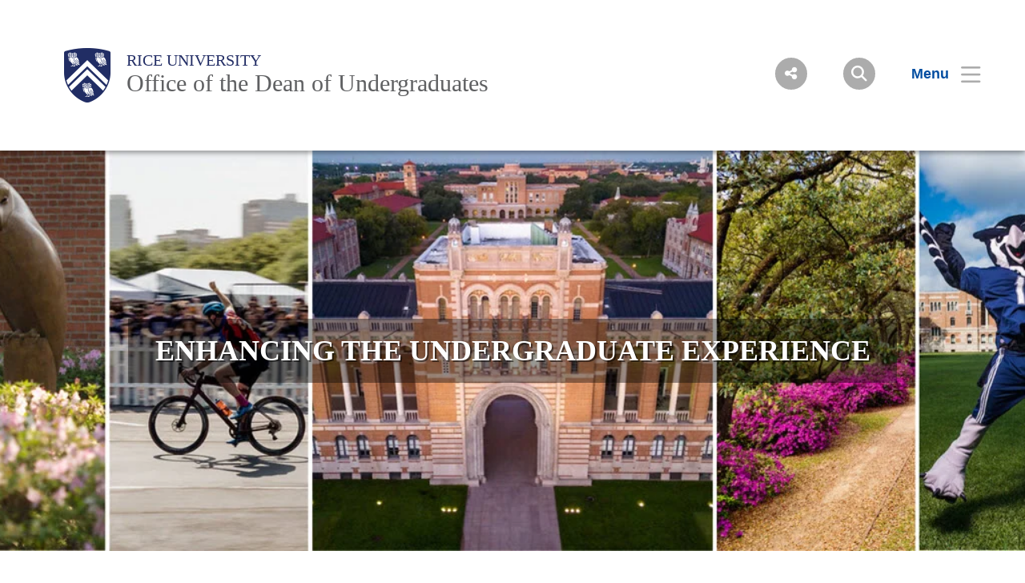

--- FILE ---
content_type: text/html; charset=UTF-8
request_url: https://dou.rice.edu/
body_size: 9172
content:
<!DOCTYPE html>
<html lang="en" dir="ltr" prefix="content: http://purl.org/rss/1.0/modules/content/  dc: http://purl.org/dc/terms/  foaf: http://xmlns.com/foaf/0.1/  og: http://ogp.me/ns#  rdfs: http://www.w3.org/2000/01/rdf-schema#  schema: http://schema.org/  sioc: http://rdfs.org/sioc/ns#  sioct: http://rdfs.org/sioc/types#  skos: http://www.w3.org/2004/02/skos/core#  xsd: http://www.w3.org/2001/XMLSchema# ">
  <head>
    <meta charset="utf-8" />
<link rel="canonical" href="https://dou.rice.edu/" />
<link rel="shortlink" href="https://dou.rice.edu/" />
<meta property="og:site_name" content="The Office of the Dean of Undergraduates | Rice University" />
<meta property="og:url" content="https://dou.rice.edu/" />
<meta property="og:title" content="Dean of Undergraduates" />
<meta name="google-site-verification" content="-5Kk0NsKqzujxs9iKveOdtUPqjKDx0X-lWe7daELsHg" />
<meta name="Generator" content="Drupal 10 (https://www.drupal.org)" />
<meta name="MobileOptimized" content="width" />
<meta name="HandheldFriendly" content="true" />
<meta name="viewport" content="width=device-width, initial-scale=1.0" />
<link rel="icon" href="/sites/g/files/bxs5156/files/favicon.ico" type="image/vnd.microsoft.icon" />
<script>window.a2a_config=window.a2a_config||{};a2a_config.callbacks=[];a2a_config.overlays=[];a2a_config.templates={};</script>

    <title>Dean of Undergraduates | Rice University</title>
      <link rel="preload" href="https://staticws.b-cdn.net/assets/fonts/TrajanPro/TrajanPro-Regular.woff2" as="font" type="font/woff2" crossorigin>
      <link rel="preload" href="https://staticws.b-cdn.net/assets/fonts/Copernicus/Copernicus Book/Book.woff2" as="font" type="font/woff2" crossorigin>
      <link rel="preload" href="https://staticws.b-cdn.net/assets/fonts/Mallory/Mallory Book/Book.woff2" as="font" type="font/woff2" crossorigin>
      <link rel="preload" href="https://staticws.b-cdn.net/assets/fonts/Copernicus/Copernicus Bold/Bold.woff2" as="font" type="font/woff2" crossorigin>
      <link rel="preload" href="https://staticws.b-cdn.net/assets/fonts/Mallory/Mallory Bold/Bold.woff2" as="font" type="font/woff2" crossorigin>
      <link rel="stylesheet" media="all" href="/sites/g/files/bxs5156/files/css/css_WpUYIu4d_kfqfeFuAGZbVOtMmK2x9I-kNr3sQoySVCc.css?delta=0&amp;language=en&amp;theme=adm_rice&amp;include=eJw9i2sKwzAMxi4U6iMFN3aHWeKvxN4jtx9sZX-EEIhFEuyL-JLtmPAsLKNOa0q3jp17aXcVS8zKrWGKwelvv0VdSqxIHbRzaEmgp501-Q3HWBQ2zq716uVp-gr6chuQR9cPJR43bg" />
<link rel="stylesheet" media="all" href="https://kit.fontawesome.com/c22e70c3df.css" />
<link rel="stylesheet" media="all" href="https://cdn.jsdelivr.net/npm/@accessible360/accessible-slick@1.0.1/slick/slick.min.css" />
<link rel="stylesheet" media="all" href="https://cdn.jsdelivr.net/npm/@accessible360/accessible-slick@1.0.1/slick/accessible-slick-theme.min.css" />
<link rel="stylesheet" media="all" href="https://cdn.jsdelivr.net/npm/@fancyapps/fancybox@3.5.7/dist/jquery.fancybox.min.css" />
<link rel="stylesheet" media="all" href="https://cdn.jsdelivr.net/npm/plyr@3.7.2/dist/plyr.css" />
<link rel="stylesheet" media="all" href="/themes/custom/adm_rice/assets/css/app.css" />
<link rel="stylesheet" media="all" href="/themes/custom/adm_rice/assets/css/extra.css" />

    <script type="application/json" data-drupal-selector="drupal-settings-json">{"path":{"baseUrl":"\/","pathPrefix":"","currentPath":"node","currentPathIsAdmin":false,"isFront":true,"currentLanguage":"en"},"pluralDelimiter":"\u0003","suppressDeprecationErrors":true,"ajaxPageState":{"libraries":"eJxdi-EOwiAQg1-IcI9EbtxJUKALnDre3ukWE_3TtF9bFjFwm8Sn8ZeOZo6lhp6jUipYuLh4U8mGHjhGdMlo9HXHRZu4BKSiwThR2uU_e77y9gurG3OYVlp4qDOgWF73bkNDnTRyXd_bg7tH1uegj_oKuRd9ASoSSyc","theme":"adm_rice","theme_token":null},"ajaxTrustedUrl":[],"gtag":{"tagId":"","consentMode":false,"otherIds":[],"events":[],"additionalConfigInfo":[]},"gtm":{"tagId":null,"settings":{"data_layer":"dataLayer","include_classes":false,"allowlist_classes":"google\nnonGooglePixels\nnonGoogleScripts\nnonGoogleIframes","blocklist_classes":"customScripts\ncustomPixels","include_environment":false,"environment_id":"","environment_token":""},"tagIds":["GTM-MTKJ68M"]},"ckeditorAccordion":{"accordionStyle":{"collapseAll":1,"keepRowsOpen":null,"animateAccordionOpenAndClose":1,"openTabsWithHash":1,"allowHtmlInTitles":0}},"user":{"uid":0,"permissionsHash":"dbf23bd1aa8672f3360a6f93ac34ed0401dcf8c744e861c82f5e313338903864"}}</script>
<script src="/sites/g/files/bxs5156/files/js/js_7CShLR13vnh59N8WyFFGg5LTCMjZj3VAwAPQI3A95sg.js?scope=header&amp;delta=0&amp;language=en&amp;theme=adm_rice&amp;include=eJxdi0EKgDAMBD9UzJPKmsRQbRsoOejvFRRBL8PMwkIkHP0gPDItw3skSMujsJJVn1ETbyolfGQw-5DinV67L9olmbtVzQEju_DvCSv279hOvb4x6Q"></script>
<script src="https://cdn.jsdelivr.net/npm/@accessible360/accessible-slick@1.0.1/slick/slick.min.js"></script>
<script src="https://cdn.jsdelivr.net/npm/focus-visible@5.2.0/dist/focus-visible.min.js"></script>
<script src="https://cdn.jsdelivr.net/npm/@fancyapps/fancybox@3.5.7/dist/jquery.fancybox.min.js"></script>
<script src="https://cdn.jsdelivr.net/npm/selectric@1.13.0/public/jquery.selectric.min.js"></script>
<script src="https://cdn.jsdelivr.net/npm/plyr@3.7.2/dist/plyr.polyfilled.min.js"></script>
<script src="/themes/custom/adm_rice/assets/js/app.js?v=10.5.3" async></script>
<script src="/sites/g/files/bxs5156/files/js/js_u4JDIH-fxH2VZTHqLI1yhaMKOaCBYJQHcZwFhwHuIak.js?scope=header&amp;delta=7&amp;language=en&amp;theme=adm_rice&amp;include=eJxdi0EKgDAMBD9UzJPKmsRQbRsoOejvFRRBL8PMwkIkHP0gPDItw3skSMujsJJVn1ETbyolfGQw-5DinV67L9olmbtVzQEju_DvCSv279hOvb4x6Q"></script>
<script src="/themes/custom/adm_rice/assets/js/extras.js?v=10.5.3" defer></script>
<script src="/modules/contrib/google_tag/js/gtag.js?t4k9on"></script>
<script src="/modules/contrib/google_tag/js/gtm.js?t4k9on"></script>

        </head>
  <body class="path-frontpage">
    <a href="#main-content" class="visually-hidden skip-to-content">
      Skip to main content
    </a>
    <noscript><iframe src="https://www.googletagmanager.com/ns.html?id=GTM-MTKJ68M"
                  height="0" width="0" style="display:none;visibility:hidden"></iframe></noscript>

      <div class="dialog-off-canvas-main-canvas" data-off-canvas-main-canvas>
      <header class="header">
  	<div class="header__content content-mobile">
  		<div id="block-headercustomcss">
  
    
      
  <div>
    <div class="visually-hidden">Body</div>
              <div><style type="text/css">/* Video */
.video {aspect-ratio: 16 / 9; width: 100%;}

.header {
 position: relative;}

/* Padding */
.pv-5 {
	padding-top: 2%;
	padding-bottom: 2%;
}
/* Menu */
.menu__sub-items>button {font-size: 18px; text-transform: none;}
.menu__sub-items>a {font-size: 18px; text-transform: none;}
.menu__bottom li>a {font-family: 'MalloryBook'; font-size: 18px;}
.menu--main button {text-align: left;}

/* Quick Link Menu */
nav.menu.menu--quick {
	padding: 10px 0;
	background-color: #0A509E;
}
.menu--quick .menu__item {
	color: #fff;
	font-size: .85rem;
}
.menu--quick .menu__item:hover {
	color: #a5c155;
}
.menu--list {
	padding: 0 40px;
	border-left: solid 1px #a4c055;
}
.menu--list .menu__item {
	font-size: 1.5rem;
}
/* Video */
.video-embed-field-responsive-video {
	margin-bottom: 2rem !important;
}
/* Breadcrumbs */
nav.breadcrumbs {
	padding: 4px 40px 4px 25px;
	background-color: #ccc;
	border-radius: 25px 0 0 0;
}
nav.breadcrumbs a {
	color: #000;
}
nav.breadcrumbs span, nav.breadcrumbs span:not(.separator):last-of-type {
	color: #000;
}
/* nav.breadcrumbs {
	display: none;
}
*/
/* 4-Column Grid */
.panel--featured {
	min-height: 300px;
}
/* Titles (Headers) */
.page-body__content h1 {
	font-size: 2.75rem;
	margin-bottom: 1rem;
	font-family: CopernicusMedium,serif;
	color: #00205B;
}
.page-body__content h2 {
	font-size: 2.25rem;
	margin-bottom: 1rem;
	font-family: 'MalloryBold';
	color: #0A509E;
}
.page-body__content h3 {
	font-size: 2rem;
	margin-bottom: .75rem;
	font-family: CopernicusMedium,serif;
	color: #00205B;
}
.page-body__content h4 {
	font-size: 1.75rem;
	margin-bottom: .75rem;
	font-family: CopernicusMedium,serif;
	color: #0A509E;
}
.page-body__content h5 {
	font-size: 1.5rem;
	margin-bottom: .5rem;
	font-family: CopernicusMedium,serif;
	color: #00205B;
}
.page-body__content h6 {
	font-size: 1.25rem;
	margin-bottom: .5rem;
	font-family: CopernicusMedium,serif;
	color: #0A509E;
}
.article__body h1 {
	font-size: 2.75rem;
	margin-bottom: 1rem;
	font-family: CopernicusMedium,serif;
	color: #00205B;
}
.article__body h2 {
	font-size: 2.25rem;
	margin-bottom: 1rem;
	font-family: CopernicusMedium,serif;
	color: #0A509E;
}
.article__body h3 {
	font-size: 2rem;
	margin-bottom: .75rem;
	font-family: CopernicusMedium,serif;
	color: #00205B;
}
.article__body h4 {
	font-size: 1.75rem;
	margin-bottom: .75rem;
	font-family: CopernicusMedium,serif;
	color: #0A509E;
}
.article__body h5 {
	font-size: 1.5rem;
	margin-bottom: .5rem;
	font-family: CopernicusMedium,serif;
	color: #00205B;
}
.article__body h6 {
	font-size: 1.25rem;
	margin-bottom: .5rem;
	font-family: CopernicusMedium,serif;
	color: #0A509E;
}
.panel .overlay__content h2 {
 font-size: 18px;
 font-family: 'MalloryBold';}

/* Page Body */

.page-body__content img {
 width: auto;
 max-width: 100%;
 height: auto;
}

.page-body__content p {
	font-size: 1.125rem;
	padding-bottom: 1.5rem;
}
.page-body__content figure.align-left {
	margin: 6px 30px 30px 0;
}
.page-body__content figure.align-right {
	margin: 6px 0 30px 30px;
}
.page-body__content figure figcaption {
	padding: 10px 20px;
	background: #f3f3f3;
	color: #000;
}
.page-body__content figure figcaption a {
	color: #00205B;
}
.page-body__content blockquote p {
	font-size: 1.5rem;
}
.page-body__content blockquote {
	margin-bottom: 30px;
}
.page-body__content p a {
	color: #3455DB;
	line-height: normal !important;
	text-decoration-style: dotted;
	text-decoration-color: #00205B;
	text-decoration-thickness: .1em;
	text-decoration-skip-ink: auto;
	text-underline-offset: 1.5px;
	display: inline;
}
.page-body__content p a:hover {
	color: #697E2F;
	text-decoration-style: solid;
	text-decoration-color: #697E2F;
	text-decoration-thickness: .1em;
	text-decoration-skip-ink: auto;
	text-underline-offset: 1.5px;
}
.page-body__content ol a {
	text-transform: none;
}
.page-body__content ol a::after {
	display: none;
}
.article__main-image {
	text-align: center;
	padding: 2em;
	display: none;
}
.article__main-image {
	display: none;
}
.article--story .article__body p {
	font-family: 'MalloryBook';
}
.article--story .article__body ol, .article--story .article__body ul {
	font-family: 'MalloryBook';
}
.teaser-summary p a {
	color: #3455DB;
	line-height: normal !important;
	text-decoration-style: dotted;
	text-decoration-color: #00205B;
	text-decoration-thickness: .1em;
	text-decoration-skip-ink: auto;
	text-underline-offset: 1.5px;
	display: inline;
}
.teaser-summary p a:hover {
	color: #697E2F;
	text-decoration-style: solid;
	text-decoration-color: #697E2F;
	text-decoration-thickness: 0.1em;
	text-decoration-skip-ink: auto;
	text-underline-offset: 1.5px;
}
.article .article__body p a {
	color: #3455DB;
	line-height: normal !important;
	text-decoration-style: dotted;
	text-decoration-color: #00205B;
	text-decoration-thickness: .1em;
	text-decoration-skip-ink: auto;
	text-underline-offset: 1.5px;
	display: inline;
}
.article .article__body p a:hover {
	color: #697E2F;
	text-decoration-style: solid;
	text-decoration-color: #697E2F;
	text-decoration-thickness: 0.1em;
	text-decoration-skip-ink: auto;
	text-underline-offset: 1.5px;
}
.article--story h1.article__title {
	font-size: 2.5rem;
	line-height: 3rem;
	margin-bottom: 1.5rem;
}
.article--story .article__body {
	margin-top: 30px;
}
article.align-left {
	margin: 0 30px 20px 0;
}
article.align-right {
	margin: 0 0 20px 30px
}
article.align-center {
	margin-right: auto;
	margin-left: auto;
	display: table;
}
.article .article__body figure.align-left {
	margin: 0 30px 20px 0;
}
.article .article__body figure.align-right {
	margin: 0 0 20px 30px
}
.article .article__share a.icon-share {
	display: none;
}
.article .article__share-buttons {
	display: none;
}
.article .article__breadcrumbs {
	display: none;
}
.article .article__breadcrumbs span {
	color: #44474F;
}
.article .article__breadcrumbs span:not(:first-of-type) {
	color: #005B50;
}
.article .article__share a.icon-print::before {
	font-size: 1em;
}
.article .date {
	color: #44474F;
}
.icon-print::before {
	color: #44474F;
}
div.body--two-columns h3 {
	font-size: 2rem !important;
	margin-bottom: 0 !important;
}
@media only screen and (max-width: 64em){
	.article--story .article__title {
		font-size: 1.75rem !important;
	}
	.article--story h4.article__title {
		font-size: 1.25rem !important;
	}
	.header__content {
		padding: 30px;
	}
.overlay__content h1 {
 font-size: 2rem !important;
 margin: 0 1rem !important;
}
.panel__body ol {
 margin: 1rem 1rem 1rem 2rem;
}
.page-body__content ul {margin-left: 2em;}
.grid-mw--1200.hero__grey-footer h2 {font-size: 26px !important; padding: 5px 0 !important;}

.page-body__content img {
 width: auto !important;
 max-width: 100% !important;
 height: auto !important;
}

}
/*.article .article__body p a {
	color: #3455DB;
	text-decoration: none;
	border-bottom: 2px #00205B dotted;
	line-height: normal !important;
}
.article .article__body p a:hover {
	color: #697E2F;
	text-decoration: none;
	border-bottom: 2px #697E2F solid;
}
*/
/* Captions */
.article .article__body figure figcaption, .article .article__summary figure figcaption {
	background: #E0E2E6;
	padding: 15px 20px;
}
figure figcaption {
	color: #44474F;
	line-height: 1.5;
}
/* Alignment */
.page-body__content .align-right {
	padding: 0 0 1rem 1rem;
}
/* Hero */
.hero__image {
	min-height: 500px;
}
.grid-mw--1200.hero__footer {padding: 20px 5%;}
.hero__footer p {line-height: 1.25; font-size: 2rem; font-family: 'MalloryBold';}

.overlay__content h1 {
	font-size: 2.75rem;
	line-height: 1.25;
}
/* Lists */
.page-body__content ul li {
	font-size: 1.125rem;
}
.page-body__content ul a {
	color: #3455DB;
	line-height: normal !important;
	text-decoration-style: dotted;
	text-decoration-color: #00205B;
	text-decoration-thickness: .1em;
	text-decoration-skip-ink: auto;
	text-underline-offset: 1.5px;
 text-transform: none;
	display: inline;
}
.page-body__content ul a:hover {
	color: #697E2F;
	text-decoration-style: solid;
	text-decoration-color: #697E2F;
	text-decoration-thickness: 0.1em;
	text-decoration-skip-ink: auto;
	text-underline-offset: 1.5px;
}

/* Calendar */
.calendar__title h3 {
	font-size: 2rem;
	line-height: 1.15;
}
.calendar h3 strong {
	font-size: 2rem;
	line-height: 1.15;
}
.calendar h3 {
	font-size: 2rem;
	line-height: 1.15;
}
/* Helpful Links */
div.title .menu--list {
	padding: 0 20px 0px 20px;
}
div.title .menu--list .menu__item {
	font-size: 1.5rem;
}
div.title--tall {
	padding: 30px 5% 40px;
}
/* Accordion */
.ckeditor-accordion-container > dl dd {
	padding: 25px 25px 0px;
}
.ckeditor-accordion-container > dl dt > a:hover {
	background-color: #44474F;
}
.ckeditor-accordion-container > dl dt > a {
	padding: 20px 15px 20px 50px;
	background-color: #0A509E;
	border-bottom: 1px solid #303B61;
	font-size: 1.15em;
}
.page-body__content ol, .page-body__content ul {padding-bottom: 1.5em;}

/* New Table */

table {
 border: 1px solid #ccc;
 border-collapse: collapse;
 margin: 1rem 0 2rem;
 padding: 0;
 width: 100%;
 table-layout: fixed;
 font-family: 'MalloryBook';
}

table caption {
 font-size: 1.5em;
 margin: .5em 0 .75em;
}

table tr {
 background-color: #f8f8f8;
 border: 1px solid #ddd;
 padding: .35em;
}

table th,
table td {
 padding: .625em;
 text-align: left;
font-size: 1.125rem;
vertical-align: top;
}

table th {
 font-size: .9rem;
 letter-spacing: .25em;
 padding: 1rem;
 text-transform: uppercase;
 color: #fff;
 background-color: #44474F;
}
table tbody tr:nth-of-type(odd) {
 background-color: #ffffff;
}

table tbody tr:nth-of-type(even) {
 background-color: rgba(224, 226, 230, 0.3);
}

@media screen and (max-width: 600px) {
 table {
 border: 0;
 }

 table caption {
 font-size: 1.3em;
 }
 
 table thead {
 border: none;
 clip: rect(0 0 0 0);
 height: 1px;
 margin: -1px;
 overflow: hidden;
 padding: 0;
 position: absolute;
 width: 1px;
 }
 
 table tr {
 border-bottom: 3px solid #ddd;
 display: block;
 margin-bottom: .625em;
 }
 
 table td {
 border-bottom: 1px solid #ddd;
 display: block;
 font-size: .85rem;
 text-align: right;
 }

 
 table td::before {
 /*
 * aria-label has no advantage, it won't be read inside a table
 content: attr(aria-label);
 */
 content: attr(data-label);
 float: left;
 font-weight: bold;
 text-transform: uppercase;
 padding: 5px;
margin-right: 5px;
background-color: #44474F;
color: #fff;
 }
 
 table td:last-child {
 border-bottom: 0;
 }
}



/* Old Table */
table.blueTable {
	font-family: "MalloryBook",sans-serif;
	background-color: #ffffff;
	width: 100%;
	text-align: left;
	border-collapse: collapse;
	margin-bottom: 2em;
}
table.blueTable td, table.blueTable th {
	padding: 1em;
}
table.blueTable tbody td {
	font-size: 1.15rem;
}
table.blueTable tr:nth-child(even) {
	background: #f3f3f3;
}
table.blueTable thead {
	background: #0A509E;
}
table.blueTable thead th {
	font-size: 1.15rem;
	font-weight: bold;
	color: #FFFFFF;
	text-align: left;
}
table.blueTable tfoot td {
	font-size: 1.15rem;
}
table.blueTable tfoot .links {
	text-align: right;
}
table.blueTable tfoot .links a{
	display: inline-block;
	background: #1C6EA4;
	color: #FFFFFF;
	padding: 2px 8px;
	border-radius: 5px;
}
.article__main-image {
	display: none;
}
.button__text {
	font-size: 1.25em;
	font-weight: 600;
}
.alert {
	padding: .75em;
}
form.webform-submission-form label {
	margin-right: 1em;
}
form.webform-submission-form {
	padding-top: 0;
}
.webform-confirmation__message {
	padding: 4em 2em;
	font-size: 1.5em;
}
.h1, h1 {
	line-height: 1.5;
}
.h3, h3 {
	margin-bottom: 1rem;
}
.resize500 img {
	max-width:500px;
}
.resize300 img {
	max-width:300px;
}
#block-views-block-news-rice-block-1, #block-views-block-news-releases-view-block-1,#block-views-block-featured-stories-rice-block-1 {
	background: #001e6b;
	padding: 2em 0;
}
.tableauPlaceholder {
	margin-bottom: 2rem;
}
@media (max-width: 64em){
	.article--story h4.article__title {
		font-size: 1.5rem;
	}
	.resize500 img {
		width:auto;
	}
	.resize300 img {
		width:auto;
	}
}
/* --- Views: Exposed Form --- */
.views-exposed-form {
	display: flex;
	flex-wrap: wrap;
	/*flex: 0 0 30%;
	*/
	/*width: 30%;
	*/
	padding: 1em 2em;
	margin: 1% 1%;
	align-items: center;
	justify-content: center;
	border: 2px dotted #054EA1;
}
.js-form-item {
	padding: .2em .5em;
	flex: 0 0 50%;
}
.js-form-item label {
	margin: auto;
	font-family: CopernicusBold,sans-serif;
	font-size: 1.1rem;
	color: #00205b;
}
.form-select, .selectric-form-select, .form-text {
	width: 100%;
	margin: 0 0 .5em 0;
	border: none;
	border-bottom: 1px solid #bbb;
}
.form-text {
	min-height: 2.5em;
}
.selectric {
	border: none;
	padding: 2px;
}
.form-actions {
	display: flex;
}
.js-form-submit {
	width:100%;
	padding:.5rem 1.5rem;
	text-transform: uppercase;
	margin:0 .2em;
	color: #fff;
	background: #054ea1;
	cursor:pointer;
	border: 1px solid #054ea1;
}
.footer__logo .image-responsive{
	width: 100%;
}
@media (max-width: 64em) {
	.view-group {
		margin: 0 1em;
	}
	.menu__search-btn, .menu__share-btn {
		display: none;
	}
}
@media (max-width: 48em) {
	.views-exposed-form {
		display: block;
	}
	.form-select, .selectric-form-select, .form-text {
		margin: 0;
	}
	.js-form-submit {
		width: 50%;
		left: 25%;
	}
}
</style>
<script type="text/javascript">
 var elements = document.getElementsByClassName('ckeditor-accordion-toggler');
for (var i = 0; i < elements.length; i++) {
 elements[i].href = 'ckeditor-accordion-container';
}
</script></div>
          </div>

  </div>              <div class="fl logo-container">
          <figure class="lockup">

        
        <a class="inline-block" href="https://www.rice.edu" title="Rice University Shield"><img class="lockup__image" src="/sites/g/files/bxs5156/files/2019-08/Shield.png" alt="Shield"></a>

        <div class="lockup__text">

                    
                    
                    
          <a class="lockup__parent" href="https://www.rice.edu" >Rice University</a>

          <a class="lockup__child1" href="/" >Office of the Dean of Undergraduates</a>
                  </div>
      </figure>
        </div>
      
<div class="fr menu-box">
  <nav class="menu menu--header">
    <button id="share-button" class="menu__share-btn menu__item button button--round button--small share-fade" title="Social Menu" >
       <i class="button__icon button__icon--center icon icon-social"></i>
    </button>
    <div class="menu__share">
      <a href="https://www.linkedin.com/edu/school?id=19472" class="button__icon-row icon icon-linkdin" tabindex="-1" title="Linked In"></a>      <a href="https://www.facebook.com/riceuniversity" class="button__icon-row icon icon-fb" tabindex="-1" title="Facebook"></a>      <a href="https://www.youtube.com/riceuniversity" class="button__icon-row icon icon-yt" tabindex="-1" title="YouTube"></a>      <a href="https://twitter.com/riceuniversity" class="button__icon-row icon icon-twitter" tabindex="-1" title="Twitter"></a>      <a href="https://instagram.com/riceuniversity" class="button__icon-row icon icon-instagram" tabindex="-1" title="Instagram"></a>          </div>
    <button id="search-button" class="menu__search-btn menu__item button button--round button--round button--small share-fade" title="Search">
      <i class="button__icon button__icon--center icon icon-search"></i>
    </button>
    <!--a id="login-button" class="share-fade menu__item button button--inline" title="Login">
      <span class="button__text hide@s">Login</span><i class="icon icon-login"></i>
    </a-->
    <button id="menu-button" class="hide@m menu__item button button--inline menu-button menu-end" title="Menu" aria-expanded="false" aria-label="Open Menu" aria-controls="site-nav">
      <span class="button__text">Menu</span><i class="icon icon-menu" aria-hidden="true"></i>
    </button>
    <div class="inline@m hide menu--mobile-icon tar">
      <button id="menu-button-mobile" class="menu__item button menu-button" title="Mobile Menu">
        <i class="icon icon-menu"></i>
      </button>
      <button id="close-button-mobile" class="menu__item hideim button close-button menu__close-button-mobile" title="Close">
        <i class="icon icon-close"></i>
      </button>
    </div>
  </nav>
</div>
<div class="menu__search">
  <div class="search hidden-sm">
    <form action="https://search.rice.edu" name="gs" method="get">
      <label class="hidden" for="p">Search Form</label>
      <input class="search-box" name="q" type="text" id="p" title="search engine" aria-label="Search Terms" size="20" maxlength="255" placeholder="Search..." tabindex="-1">
      <button title="Search" class="search-button" type="submit" name="tab" value="Search" tabindex="-1"></button>
      <button id="search-close" class="search-close-button" type="button" tabindex="-1"></button>
    </form>
  </div>
</div>

<nav role="navigation" aria-labelledby="block-mainnav-menu" id="block-mainnav">
            
  <h2 class="visually-hidden" id="block-mainnav-menu">Main Nav</h2>
  

        

<div class="menu--nav">
  <script>
   (function() {
     var cx = '014332935913219502104:djq0abwo2eq';
     var gcse = document.createElement('script');
     gcse.type = 'text/javascript';
     gcse.async = true;
     gcse.src = 'https://cse.google.com/cse.js?cx=' + cx;
     var s = document.getElementsByTagName('script')[0];
     s.parentNode.insertBefore(gcse, s);
   })();
</script>
<gcse:searchresults-only></gcse:searchresults-only>

  <div class="menu--items" aria-hidden="false">
    <button class="menu__back hide@m">&lt; back</button>
                      <ul region="header" class="menu--main">
                            <li class="menu menu__sub-toggle">
                          <button onclick="location.href='/'" tabindex="-1">Home</button>
                                  </li>
                  <li class="menu menu__sub-toggle">
                          <button onclick="location.href='/deans-office'" tabindex="-1">Dean&#039;s Office</button>
                                  </li>
                  <li class="menu menu__sub-toggle">
                          <button aria-expanded="false" tabindex="-1">Departments &amp; Offices</button>
                                                  <ul class="menu--sub hide@m">
                            <li class="menu__sub-items">
                                <a href="/departments" tabindex="-1" data-drupal-link-system-path="node/716">Departments Overview</a>
                    </li>
                                      <li class="menu__sub-items">
                                <a href="/departments/academic-career-support" tabindex="-1" data-drupal-link-system-path="node/1196">Academic and Career Support</a>
                    </li>
                                      <li class="menu__sub-items">
                                <a href="/departments/health-wellness" tabindex="-1" data-drupal-link-system-path="node/1191">Health and Wellness Services</a>
                    </li>
                                      <li class="menu__sub-items">
                                <a href="/departments/experiential-learning" tabindex="-1" data-drupal-link-system-path="node/1201">Experiential Learning and Leadership Development</a>
                    </li>
                                      <li class="menu__sub-items"><button class="arrow" tabindex="-1">Residential Colleges</button>
                      <ul class="menu__bottom" tabindex="-1">
                  <li class="menu__bottom-items">
                        <a href="/departments/residential-colleges/residential-colleges-overview" tabindex="-1" data-drupal-link-system-path="node/751">Overview</a>
                    </li>
                  <li class="menu__bottom-items">
                        <a href="/departments/residential-colleges/college-assignments" tabindex="-1" data-drupal-link-system-path="node/791">College Assignments</a>
                    </li>
                  <li class="menu__bottom-items">
                        <a href="/departments/residential-colleges/college-personnel" tabindex="-1" data-drupal-link-system-path="node/1186">College Personnel</a>
                    </li>
                  <li class="menu__bottom-items">
                        <a href="/departments/residential-colleges/associates-program" tabindex="-1" data-drupal-link-system-path="node/1256">Associates Program</a>
                    </li>
              </ul>
    
          </li>
                        </ul>
    
                      </li>
                  <li class="menu menu__sub-toggle">
                          <button aria-expanded="false" tabindex="-1">Student Resources</button>
                                                  <ul class="menu--sub hide@m">
                            <li class="menu__sub-items">
                                <a href="/student-resources/overview" tabindex="-1" data-drupal-link-system-path="node/1216">Student Resources Overview</a>
                    </li>
                                      <li class="menu__sub-items">
                                <a href="/student-resources/academic" tabindex="-1" data-drupal-link-system-path="node/1206">Academic Resources</a>
                    </li>
                                      <li class="menu__sub-items">
                                <a href="/student-resources/financial-resources" tabindex="-1" data-drupal-link-system-path="node/1211">Financial Resources</a>
                    </li>
                                      <li class="menu__sub-items">
                                <a href="/student-resources/student-life-resources" tabindex="-1" data-drupal-link-system-path="node/1221">Student Life Resources</a>
                    </li>
                                      <li class="menu__sub-items">
                                <a href="/student-resources/wellbeing-health-safety-resources" tabindex="-1" data-drupal-link-system-path="node/1226">Wellbeing/Health/Safety Resources</a>
                    </li>
                        </ul>
    
                      </li>
                  <li class="menu menu__sub-toggle">
                          <button aria-expanded="false" tabindex="-1">Events and Programs</button>
                                                  <ul class="menu--sub hide@m">
                            <li class="menu__sub-items">
                                <a href="/events-and-programs" tabindex="-1" data-drupal-link-system-path="node/1231">Overview</a>
                    </li>
                                      <li class="menu__sub-items">
                                <a href="/events-and-programs/events" tabindex="-1" data-drupal-link-system-path="node/1236">Events</a>
                    </li>
                                      <li class="menu__sub-items">
                                <a href="/events-and-programs/awards" tabindex="-1" data-drupal-link-system-path="node/1246">Awards</a>
                    </li>
                        </ul>
    
                      </li>
                  <li class="menu menu__sub-toggle">
                          <button onclick="location.href='https://riceconnect.rice.edu/donation/support-undergraduate-student-life'" tabindex="-1">Make a Gift</button>
                                  </li>
                    </ul>
  
  </div>
  <button id="close-button" class="hide@m menu__item hideim button button--inline close-button menu__close-button" title="Close">
    <span class="button__text">Close</span><i class="icon icon-close"></i>
  </button>
</div>





  </nav>
<div class="menu--image" style="background-image: linear-gradient( rgba(0,0,0,.6), rgba(0,0,0,.6) ), url('/sites/g/files/bxs5156/files/styles/banner_extra_large_1600xauto/public/2020-03/menu-image-lovett-hall.jpg.jpeg?itok=G-xwvYlX');"  id="block-menubackground">
  </div>

  	</div>
	</header>


<main id="main-content" role="main">

  

    <div>
    <div data-drupal-messages-fallback class="hidden"></div><div id="block-adm-rice-content">
  
    
      <div class="views-element-container"><div class="js-view-dom-id-d1b7a32faf7a17be0b2aa2934b84935f9f234a95225987ce8a9e9d0585a5acaf">
  
  
  

  
  
  
  
  
  
  

  
  

  
  
</div>
</div>

  </div><div id="block-home">
  
    
      <div id="block-homecustomhero">
  
    
      
  <div>
    <div class="visually-hidden">Body</div>
              <div><style type="text/css">#hero-quote-header{ 
 background-image: url(/sites/g/files/bxs5156/files/2023-06/hero4-1600px.jpg);
background-repeat: no-repeat;
background-position: center;
-webkit-background-size: cover; 
-moz-background-size: cover; 
-o-background-size: cover; 
background-size: cover;
min-height: 500px;
position: relative; 
overflow: hidden; 
}
#hero-quote-header::before{
content: '';
display: block; 
position: absolute;
top: 0;
left: 0;
right: 0;
bottom: 0;
z-index: 1;
}
#hero-quote-header p{
width: 75%;
display: block;
position: absolute; 
top: 50%; 
left: 50%; 
-webkit-transform: translate(-50%,-50%);
-ms-transform: translate(-50%,-50%); 
transform: translate(-50%,-50%);
font-size: 2.25rem;
font-family: 'MalloryBook';
text-shadow: 2px 2px 0px rgb(0 0 0 / 50%);
color: #fff;
background-color: rgba(0, 0, 0, 0.4);
padding: 1rem;
line-height: 3rem;
text-align: center; 
margin: 0; 
z-index: 9;
}

@media only screen and (max-width: 600px) {

#hero-quote-header p {
 width: 90%;
 font-size: 1.25rem;
 padding: 1rem;
 line-height: 1.5rem;
}
#hero-quote-header {min-height: 300px;}
}
</style>
<div id="hero-quote-header">
<p><strong>ENHANCING THE UNDERGRADUATE EXPERIENCE</strong></p>
</div>
</div>
          </div>

  </div><div id="block-abouttakeavirtualtour">
  
    
        <div class="title tac">
      <div class="title__content grid-mw--1200">
        <h2 class="h6">HIGHLIGHTED RESOURCES</h2>        <h1><table>
	<tbody>
		<tr>
			<td><a data-entity-substitution="canonical" data-entity-type="node" data-entity-uuid="450543ab-2f63-41cd-af95-5b28778c0da9" href="/departments/academic-career-support">Academic and Career Support</a></td>
			<td><a data-entity-substitution="canonical" data-entity-type="node" data-entity-uuid="e9328e99-9daf-45dc-849c-9b0357e2c9be" href="/deans-office">Dean's Office</a>&nbsp; &nbsp;</td>
		</tr>
		<tr>
			<td><a data-entity-substitution="canonical" data-entity-type="node" data-entity-uuid="1f34d1d1-48e6-41e6-812e-69e6fd359446" href="/departments/health-wellness">Health and Wellness Services</a></td>
			<td><a data-entity-substitution="canonical" data-entity-type="node" data-entity-uuid="cda95931-4a1c-43e1-8381-68a3895c41ed" href="/student-resources/student-life-resources" rel="noopener" target="_blank">Undergraduate Student Handbook</a></td>
		</tr>
		<tr>
			<td><a data-entity-substitution="canonical" data-entity-type="node" data-entity-uuid="4e949232-0247-4f8c-a647-c47af77bf235" href="/departments/experiential-learning">Experiential Learning and Leadership</a></td>
			<td><a data-entity-substitution="canonical" data-entity-type="node" data-entity-uuid="63f96547-476b-40fc-8f1e-e20c88d6ac81" href="/student-resources/academic/petitions-special-requests/committee-examinations-and-standing">Committee on Examinations and Standings</a></td>
		</tr>
		<tr>
			<td><a data-entity-substitution="canonical" data-entity-type="node" data-entity-uuid="18303719-33aa-4e07-8cea-b689d524c84b" href="/departments/residential-colleges/residential-colleges-overview">Residential College Life</a></td>
			<td><a href="https://aop.rice.edu/" rel="noopener" target="_blank">Access and Opportunity Portal</a></td>
		</tr>
		<tr>
			<td><a data-entity-substitution="canonical" data-entity-type="node" data-entity-uuid="252e95df-e614-4b86-b8c0-794b2b6a6d30" href="/student-resources/overview">Student Resources</a></td>
			<td><a href="https://riceconnect.rice.edu/donation/support-undergraduate-student-life" rel="noopener" target="_blank">Make a Gift</a></td>
		</tr>
		<tr>
			<td><a data-entity-substitution="canonical" data-entity-type="node" data-entity-uuid="ed05eebe-42c1-4753-b835-17faf64037d4" href="/events-and-programs">Events and Programs</a></td>
			<td><a href="https://www.facebook.com/groups/RiceParents" rel="noopener" target="_blank">Parent Facebook Page</a></td>
		</tr>
	</tbody>
</table>

<p>&nbsp;</p></h1>
                              </div>
    </div>
  </div><div class="views-element-container" id="block-views-block-square-link-block-view-link-tile-grid">
  
    
      <div region="home"><div class="js-view-dom-id-76fefdcb9731e151d55cb836b4a3e6d7bb9bc56f400ee2f52150d1aec3d6ffbe">
  
  
  

  
  
  
  
  
  
  

  
  

  
  
</div>
</div>

  </div><div id="block-homericeevents" class="calendar grid">

  
  
  
  <div class="js-calendar-slick grid" data-feed-url="https://rice.lwcal.com/live/json/events/groups/Academic%20Calendar">
    <div class="calendar__title">
      <h3><strong>Important</strong><br>
Dates</h3>
                    <a href="https://rice.lwcal.com/live/json/events/groups/Academic%20Calendar" class="calendar__link">
          <span>ACADEMIC CALENDAR</span>
        </a>
          </div>
    <!-- Render events here via Live Whale Calendar JSON API -->
  </div>
</div>
<div id="block-contacthomeblock">
  
    
    		<div class="container pt@m-rs pb@m-rs color-bg-blue-megaLight">
			<div class="grid-mw--1380 three-col-contain">
				
				<div class="grid-3 grid@m grid-hg grid-hg-collapse@m-rs grid-hg@m-rs mt-5 mt@m-rs pt-3 pb-5 three-col-text">
					<div class="accordion accordion--link-list-primary pv-3 border@m-t"  id="block-contacthomeblock">
						
						<h4 class="title small">
            <div>Office of the Dean of Undergraduates</div>
      </h4>

						<hr class="hide@m">

											</div>
					<div class="col col-first pv@m-1">
							
            <div><p><iframe src="https://www.google.com/maps/embed?pb=!1m18!1m12!1m3!1d3465.0546517537864!2d-95.40030482380735!3d29.71817613395445!2m3!1f0!2f0!3f0!3m2!1i1024!2i768!4f13.1!3m3!1m2!1s0x8640c07941073a4d%3A0x4e8a974a92c3f878!2sSewall%20Hall!5e0!3m2!1sen!2sus!4v1724696454548!5m2!1sen!2sus" style="border:0;" width="100%"></iframe></p>



</div>
      
						</div>
						<div class="col pv@m-1">
							
            <div><p><strong>LOCATION</strong><br>
Sewall Hall, Suite 352<br>
Rice University, MS-6<br>
6100 Main Street<br>
Houston, TX 77005</p>
</div>
      
						</div>
						<div class="col pv@m-1">
							
            <div><p><strong>CONTACT</strong><br>
Phone: 713-348-4996<br>
Fax: 713-348-5322<br>
Email: <a href="mailto:ugdean@rice.edu">ugdean@rice.edu</a></p>

<p><strong>HOURS</strong><br>
8:00 a.m. to 5:00 p.m.<br>
Monday through Friday</p>
</div>
      
						</div>
				</div>
			</div>
		</div>
  </div>
  </div>
  </div>


</main>

  <footer class="footer">
    <div class="footer__content grid">
                    <div class="tal tac@l col col-5 col@xl-3 col@ml">
                                  <a class="footer__logo" href="https://www.rice.edu/"><img class="image-responsive" src="/sites/g/files/bxs5156/files/2019-07/Rice_University_Horizontal_Blue.svg" alt="Rice University Logo"></a>
                </div>
          <div class="footer--content-box col@ml footer__footer-menu">
    <nav class="footer__menu menu menu--footer tal tac@m">
                                    <a href="/node" class="menu__item footer__menu is-active" data-drupal-link-system-path="node" aria-current="page">Home</a>
                  <a href="/deans-office" class="menu__item footer__menu" data-drupal-link-system-path="node/1261">Dean&#039;s Office</a>
                  <a href="/departments" class="menu__item footer__menu" data-drupal-link-system-path="node/716">Departments &amp; Offices</a>
                  <a href="/student-resources/overview" class="menu__item footer__menu" data-drupal-link-system-path="node/1216">Student Resources</a>
                  <a href="/events-and-programs" class="menu__item footer__menu" data-drupal-link-system-path="node/1231">Events &amp; Programs</a>
                  <a href="https://riceconnect.rice.edu/donation/support-undergraduate-student-life" class="menu__item footer__menu">Make a Gift</a>
                  
      <a href="#" class="menu__item fr">BACK TO TOP</a>
    </nav>

    
        <hr class="hide block@ml">
      <div class="footer__address">
        <p>6100 Main St., Houston, TX 77005-1827 <span class="hide@s">|</span></p>

<p>Mailing Address: P.O. Box 1892, Houston, TX 77251-1892 <span class="hide@s">|</span></p>

<p>713-348-0000 | <a href="https://privacy.rice.edu/"><strong>Privacy Policy</strong></a> | <a href="https://www.rice.edu/campus-carry-policy">Campus Carry</a></p>

      </div>
    </div>
  
    </div>
  </footer>


  </div>

    

    <script src="https://static.addtoany.com/menu/page.js" defer></script>
<script src="/sites/g/files/bxs5156/files/js/js_FpbuNAM7EStpr9B1V0yflDb8T1L1HuT_XI5TlucwTNY.js?scope=footer&amp;delta=1&amp;language=en&amp;theme=adm_rice&amp;include=eJxdi0EKgDAMBD9UzJPKmsRQbRsoOejvFRRBL8PMwkIkHP0gPDItw3skSMujsJJVn1ETbyolfGQw-5DinV67L9olmbtVzQEju_DvCSv279hOvb4x6Q"></script>
<script src="/modules/contrib/ckeditor_accordion/js/accordion.frontend.min.js?t4k9on"></script>
<script src="/sites/g/files/bxs5156/files/js/js_yvwHSDSiMXdmK4Ax6I4NVlk3Vszb6Papq9huFzU67b0.js?scope=footer&amp;delta=3&amp;language=en&amp;theme=adm_rice&amp;include=eJxdi0EKgDAMBD9UzJPKmsRQbRsoOejvFRRBL8PMwkIkHP0gPDItw3skSMujsJJVn1ETbyolfGQw-5DinV67L9olmbtVzQEju_DvCSv279hOvb4x6Q"></script>

  </body>
</html>
